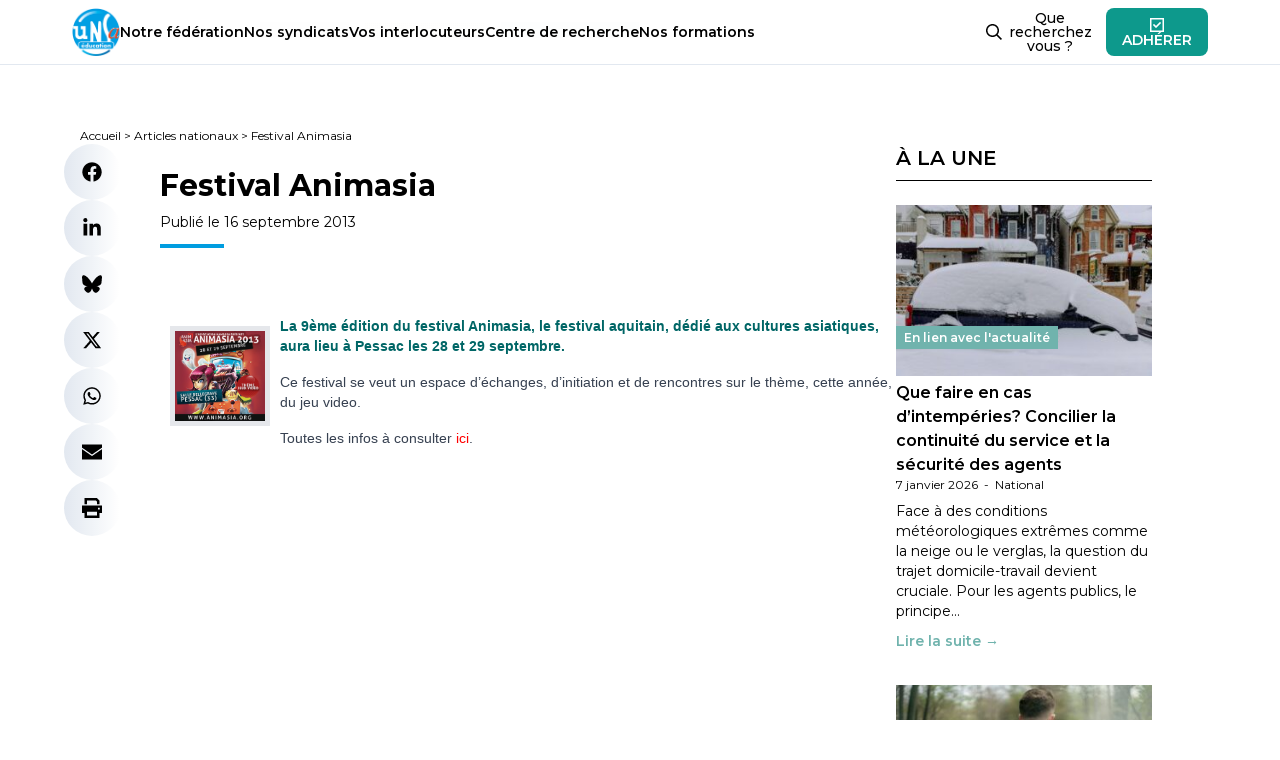

--- FILE ---
content_type: text/html; charset=utf-8
request_url: https://www.google.com/recaptcha/api2/anchor?ar=1&k=6LfhwJ8dAAAAAJcHIUWPtmeO8tKbq_tbPWO8zWEw&co=aHR0cHM6Ly93d3cudW5zYS1lZHVjYXRpb24uY29tOjQ0Mw..&hl=en&v=PoyoqOPhxBO7pBk68S4YbpHZ&size=invisible&anchor-ms=20000&execute-ms=30000&cb=9gn8q744x62b
body_size: 48801
content:
<!DOCTYPE HTML><html dir="ltr" lang="en"><head><meta http-equiv="Content-Type" content="text/html; charset=UTF-8">
<meta http-equiv="X-UA-Compatible" content="IE=edge">
<title>reCAPTCHA</title>
<style type="text/css">
/* cyrillic-ext */
@font-face {
  font-family: 'Roboto';
  font-style: normal;
  font-weight: 400;
  font-stretch: 100%;
  src: url(//fonts.gstatic.com/s/roboto/v48/KFO7CnqEu92Fr1ME7kSn66aGLdTylUAMa3GUBHMdazTgWw.woff2) format('woff2');
  unicode-range: U+0460-052F, U+1C80-1C8A, U+20B4, U+2DE0-2DFF, U+A640-A69F, U+FE2E-FE2F;
}
/* cyrillic */
@font-face {
  font-family: 'Roboto';
  font-style: normal;
  font-weight: 400;
  font-stretch: 100%;
  src: url(//fonts.gstatic.com/s/roboto/v48/KFO7CnqEu92Fr1ME7kSn66aGLdTylUAMa3iUBHMdazTgWw.woff2) format('woff2');
  unicode-range: U+0301, U+0400-045F, U+0490-0491, U+04B0-04B1, U+2116;
}
/* greek-ext */
@font-face {
  font-family: 'Roboto';
  font-style: normal;
  font-weight: 400;
  font-stretch: 100%;
  src: url(//fonts.gstatic.com/s/roboto/v48/KFO7CnqEu92Fr1ME7kSn66aGLdTylUAMa3CUBHMdazTgWw.woff2) format('woff2');
  unicode-range: U+1F00-1FFF;
}
/* greek */
@font-face {
  font-family: 'Roboto';
  font-style: normal;
  font-weight: 400;
  font-stretch: 100%;
  src: url(//fonts.gstatic.com/s/roboto/v48/KFO7CnqEu92Fr1ME7kSn66aGLdTylUAMa3-UBHMdazTgWw.woff2) format('woff2');
  unicode-range: U+0370-0377, U+037A-037F, U+0384-038A, U+038C, U+038E-03A1, U+03A3-03FF;
}
/* math */
@font-face {
  font-family: 'Roboto';
  font-style: normal;
  font-weight: 400;
  font-stretch: 100%;
  src: url(//fonts.gstatic.com/s/roboto/v48/KFO7CnqEu92Fr1ME7kSn66aGLdTylUAMawCUBHMdazTgWw.woff2) format('woff2');
  unicode-range: U+0302-0303, U+0305, U+0307-0308, U+0310, U+0312, U+0315, U+031A, U+0326-0327, U+032C, U+032F-0330, U+0332-0333, U+0338, U+033A, U+0346, U+034D, U+0391-03A1, U+03A3-03A9, U+03B1-03C9, U+03D1, U+03D5-03D6, U+03F0-03F1, U+03F4-03F5, U+2016-2017, U+2034-2038, U+203C, U+2040, U+2043, U+2047, U+2050, U+2057, U+205F, U+2070-2071, U+2074-208E, U+2090-209C, U+20D0-20DC, U+20E1, U+20E5-20EF, U+2100-2112, U+2114-2115, U+2117-2121, U+2123-214F, U+2190, U+2192, U+2194-21AE, U+21B0-21E5, U+21F1-21F2, U+21F4-2211, U+2213-2214, U+2216-22FF, U+2308-230B, U+2310, U+2319, U+231C-2321, U+2336-237A, U+237C, U+2395, U+239B-23B7, U+23D0, U+23DC-23E1, U+2474-2475, U+25AF, U+25B3, U+25B7, U+25BD, U+25C1, U+25CA, U+25CC, U+25FB, U+266D-266F, U+27C0-27FF, U+2900-2AFF, U+2B0E-2B11, U+2B30-2B4C, U+2BFE, U+3030, U+FF5B, U+FF5D, U+1D400-1D7FF, U+1EE00-1EEFF;
}
/* symbols */
@font-face {
  font-family: 'Roboto';
  font-style: normal;
  font-weight: 400;
  font-stretch: 100%;
  src: url(//fonts.gstatic.com/s/roboto/v48/KFO7CnqEu92Fr1ME7kSn66aGLdTylUAMaxKUBHMdazTgWw.woff2) format('woff2');
  unicode-range: U+0001-000C, U+000E-001F, U+007F-009F, U+20DD-20E0, U+20E2-20E4, U+2150-218F, U+2190, U+2192, U+2194-2199, U+21AF, U+21E6-21F0, U+21F3, U+2218-2219, U+2299, U+22C4-22C6, U+2300-243F, U+2440-244A, U+2460-24FF, U+25A0-27BF, U+2800-28FF, U+2921-2922, U+2981, U+29BF, U+29EB, U+2B00-2BFF, U+4DC0-4DFF, U+FFF9-FFFB, U+10140-1018E, U+10190-1019C, U+101A0, U+101D0-101FD, U+102E0-102FB, U+10E60-10E7E, U+1D2C0-1D2D3, U+1D2E0-1D37F, U+1F000-1F0FF, U+1F100-1F1AD, U+1F1E6-1F1FF, U+1F30D-1F30F, U+1F315, U+1F31C, U+1F31E, U+1F320-1F32C, U+1F336, U+1F378, U+1F37D, U+1F382, U+1F393-1F39F, U+1F3A7-1F3A8, U+1F3AC-1F3AF, U+1F3C2, U+1F3C4-1F3C6, U+1F3CA-1F3CE, U+1F3D4-1F3E0, U+1F3ED, U+1F3F1-1F3F3, U+1F3F5-1F3F7, U+1F408, U+1F415, U+1F41F, U+1F426, U+1F43F, U+1F441-1F442, U+1F444, U+1F446-1F449, U+1F44C-1F44E, U+1F453, U+1F46A, U+1F47D, U+1F4A3, U+1F4B0, U+1F4B3, U+1F4B9, U+1F4BB, U+1F4BF, U+1F4C8-1F4CB, U+1F4D6, U+1F4DA, U+1F4DF, U+1F4E3-1F4E6, U+1F4EA-1F4ED, U+1F4F7, U+1F4F9-1F4FB, U+1F4FD-1F4FE, U+1F503, U+1F507-1F50B, U+1F50D, U+1F512-1F513, U+1F53E-1F54A, U+1F54F-1F5FA, U+1F610, U+1F650-1F67F, U+1F687, U+1F68D, U+1F691, U+1F694, U+1F698, U+1F6AD, U+1F6B2, U+1F6B9-1F6BA, U+1F6BC, U+1F6C6-1F6CF, U+1F6D3-1F6D7, U+1F6E0-1F6EA, U+1F6F0-1F6F3, U+1F6F7-1F6FC, U+1F700-1F7FF, U+1F800-1F80B, U+1F810-1F847, U+1F850-1F859, U+1F860-1F887, U+1F890-1F8AD, U+1F8B0-1F8BB, U+1F8C0-1F8C1, U+1F900-1F90B, U+1F93B, U+1F946, U+1F984, U+1F996, U+1F9E9, U+1FA00-1FA6F, U+1FA70-1FA7C, U+1FA80-1FA89, U+1FA8F-1FAC6, U+1FACE-1FADC, U+1FADF-1FAE9, U+1FAF0-1FAF8, U+1FB00-1FBFF;
}
/* vietnamese */
@font-face {
  font-family: 'Roboto';
  font-style: normal;
  font-weight: 400;
  font-stretch: 100%;
  src: url(//fonts.gstatic.com/s/roboto/v48/KFO7CnqEu92Fr1ME7kSn66aGLdTylUAMa3OUBHMdazTgWw.woff2) format('woff2');
  unicode-range: U+0102-0103, U+0110-0111, U+0128-0129, U+0168-0169, U+01A0-01A1, U+01AF-01B0, U+0300-0301, U+0303-0304, U+0308-0309, U+0323, U+0329, U+1EA0-1EF9, U+20AB;
}
/* latin-ext */
@font-face {
  font-family: 'Roboto';
  font-style: normal;
  font-weight: 400;
  font-stretch: 100%;
  src: url(//fonts.gstatic.com/s/roboto/v48/KFO7CnqEu92Fr1ME7kSn66aGLdTylUAMa3KUBHMdazTgWw.woff2) format('woff2');
  unicode-range: U+0100-02BA, U+02BD-02C5, U+02C7-02CC, U+02CE-02D7, U+02DD-02FF, U+0304, U+0308, U+0329, U+1D00-1DBF, U+1E00-1E9F, U+1EF2-1EFF, U+2020, U+20A0-20AB, U+20AD-20C0, U+2113, U+2C60-2C7F, U+A720-A7FF;
}
/* latin */
@font-face {
  font-family: 'Roboto';
  font-style: normal;
  font-weight: 400;
  font-stretch: 100%;
  src: url(//fonts.gstatic.com/s/roboto/v48/KFO7CnqEu92Fr1ME7kSn66aGLdTylUAMa3yUBHMdazQ.woff2) format('woff2');
  unicode-range: U+0000-00FF, U+0131, U+0152-0153, U+02BB-02BC, U+02C6, U+02DA, U+02DC, U+0304, U+0308, U+0329, U+2000-206F, U+20AC, U+2122, U+2191, U+2193, U+2212, U+2215, U+FEFF, U+FFFD;
}
/* cyrillic-ext */
@font-face {
  font-family: 'Roboto';
  font-style: normal;
  font-weight: 500;
  font-stretch: 100%;
  src: url(//fonts.gstatic.com/s/roboto/v48/KFO7CnqEu92Fr1ME7kSn66aGLdTylUAMa3GUBHMdazTgWw.woff2) format('woff2');
  unicode-range: U+0460-052F, U+1C80-1C8A, U+20B4, U+2DE0-2DFF, U+A640-A69F, U+FE2E-FE2F;
}
/* cyrillic */
@font-face {
  font-family: 'Roboto';
  font-style: normal;
  font-weight: 500;
  font-stretch: 100%;
  src: url(//fonts.gstatic.com/s/roboto/v48/KFO7CnqEu92Fr1ME7kSn66aGLdTylUAMa3iUBHMdazTgWw.woff2) format('woff2');
  unicode-range: U+0301, U+0400-045F, U+0490-0491, U+04B0-04B1, U+2116;
}
/* greek-ext */
@font-face {
  font-family: 'Roboto';
  font-style: normal;
  font-weight: 500;
  font-stretch: 100%;
  src: url(//fonts.gstatic.com/s/roboto/v48/KFO7CnqEu92Fr1ME7kSn66aGLdTylUAMa3CUBHMdazTgWw.woff2) format('woff2');
  unicode-range: U+1F00-1FFF;
}
/* greek */
@font-face {
  font-family: 'Roboto';
  font-style: normal;
  font-weight: 500;
  font-stretch: 100%;
  src: url(//fonts.gstatic.com/s/roboto/v48/KFO7CnqEu92Fr1ME7kSn66aGLdTylUAMa3-UBHMdazTgWw.woff2) format('woff2');
  unicode-range: U+0370-0377, U+037A-037F, U+0384-038A, U+038C, U+038E-03A1, U+03A3-03FF;
}
/* math */
@font-face {
  font-family: 'Roboto';
  font-style: normal;
  font-weight: 500;
  font-stretch: 100%;
  src: url(//fonts.gstatic.com/s/roboto/v48/KFO7CnqEu92Fr1ME7kSn66aGLdTylUAMawCUBHMdazTgWw.woff2) format('woff2');
  unicode-range: U+0302-0303, U+0305, U+0307-0308, U+0310, U+0312, U+0315, U+031A, U+0326-0327, U+032C, U+032F-0330, U+0332-0333, U+0338, U+033A, U+0346, U+034D, U+0391-03A1, U+03A3-03A9, U+03B1-03C9, U+03D1, U+03D5-03D6, U+03F0-03F1, U+03F4-03F5, U+2016-2017, U+2034-2038, U+203C, U+2040, U+2043, U+2047, U+2050, U+2057, U+205F, U+2070-2071, U+2074-208E, U+2090-209C, U+20D0-20DC, U+20E1, U+20E5-20EF, U+2100-2112, U+2114-2115, U+2117-2121, U+2123-214F, U+2190, U+2192, U+2194-21AE, U+21B0-21E5, U+21F1-21F2, U+21F4-2211, U+2213-2214, U+2216-22FF, U+2308-230B, U+2310, U+2319, U+231C-2321, U+2336-237A, U+237C, U+2395, U+239B-23B7, U+23D0, U+23DC-23E1, U+2474-2475, U+25AF, U+25B3, U+25B7, U+25BD, U+25C1, U+25CA, U+25CC, U+25FB, U+266D-266F, U+27C0-27FF, U+2900-2AFF, U+2B0E-2B11, U+2B30-2B4C, U+2BFE, U+3030, U+FF5B, U+FF5D, U+1D400-1D7FF, U+1EE00-1EEFF;
}
/* symbols */
@font-face {
  font-family: 'Roboto';
  font-style: normal;
  font-weight: 500;
  font-stretch: 100%;
  src: url(//fonts.gstatic.com/s/roboto/v48/KFO7CnqEu92Fr1ME7kSn66aGLdTylUAMaxKUBHMdazTgWw.woff2) format('woff2');
  unicode-range: U+0001-000C, U+000E-001F, U+007F-009F, U+20DD-20E0, U+20E2-20E4, U+2150-218F, U+2190, U+2192, U+2194-2199, U+21AF, U+21E6-21F0, U+21F3, U+2218-2219, U+2299, U+22C4-22C6, U+2300-243F, U+2440-244A, U+2460-24FF, U+25A0-27BF, U+2800-28FF, U+2921-2922, U+2981, U+29BF, U+29EB, U+2B00-2BFF, U+4DC0-4DFF, U+FFF9-FFFB, U+10140-1018E, U+10190-1019C, U+101A0, U+101D0-101FD, U+102E0-102FB, U+10E60-10E7E, U+1D2C0-1D2D3, U+1D2E0-1D37F, U+1F000-1F0FF, U+1F100-1F1AD, U+1F1E6-1F1FF, U+1F30D-1F30F, U+1F315, U+1F31C, U+1F31E, U+1F320-1F32C, U+1F336, U+1F378, U+1F37D, U+1F382, U+1F393-1F39F, U+1F3A7-1F3A8, U+1F3AC-1F3AF, U+1F3C2, U+1F3C4-1F3C6, U+1F3CA-1F3CE, U+1F3D4-1F3E0, U+1F3ED, U+1F3F1-1F3F3, U+1F3F5-1F3F7, U+1F408, U+1F415, U+1F41F, U+1F426, U+1F43F, U+1F441-1F442, U+1F444, U+1F446-1F449, U+1F44C-1F44E, U+1F453, U+1F46A, U+1F47D, U+1F4A3, U+1F4B0, U+1F4B3, U+1F4B9, U+1F4BB, U+1F4BF, U+1F4C8-1F4CB, U+1F4D6, U+1F4DA, U+1F4DF, U+1F4E3-1F4E6, U+1F4EA-1F4ED, U+1F4F7, U+1F4F9-1F4FB, U+1F4FD-1F4FE, U+1F503, U+1F507-1F50B, U+1F50D, U+1F512-1F513, U+1F53E-1F54A, U+1F54F-1F5FA, U+1F610, U+1F650-1F67F, U+1F687, U+1F68D, U+1F691, U+1F694, U+1F698, U+1F6AD, U+1F6B2, U+1F6B9-1F6BA, U+1F6BC, U+1F6C6-1F6CF, U+1F6D3-1F6D7, U+1F6E0-1F6EA, U+1F6F0-1F6F3, U+1F6F7-1F6FC, U+1F700-1F7FF, U+1F800-1F80B, U+1F810-1F847, U+1F850-1F859, U+1F860-1F887, U+1F890-1F8AD, U+1F8B0-1F8BB, U+1F8C0-1F8C1, U+1F900-1F90B, U+1F93B, U+1F946, U+1F984, U+1F996, U+1F9E9, U+1FA00-1FA6F, U+1FA70-1FA7C, U+1FA80-1FA89, U+1FA8F-1FAC6, U+1FACE-1FADC, U+1FADF-1FAE9, U+1FAF0-1FAF8, U+1FB00-1FBFF;
}
/* vietnamese */
@font-face {
  font-family: 'Roboto';
  font-style: normal;
  font-weight: 500;
  font-stretch: 100%;
  src: url(//fonts.gstatic.com/s/roboto/v48/KFO7CnqEu92Fr1ME7kSn66aGLdTylUAMa3OUBHMdazTgWw.woff2) format('woff2');
  unicode-range: U+0102-0103, U+0110-0111, U+0128-0129, U+0168-0169, U+01A0-01A1, U+01AF-01B0, U+0300-0301, U+0303-0304, U+0308-0309, U+0323, U+0329, U+1EA0-1EF9, U+20AB;
}
/* latin-ext */
@font-face {
  font-family: 'Roboto';
  font-style: normal;
  font-weight: 500;
  font-stretch: 100%;
  src: url(//fonts.gstatic.com/s/roboto/v48/KFO7CnqEu92Fr1ME7kSn66aGLdTylUAMa3KUBHMdazTgWw.woff2) format('woff2');
  unicode-range: U+0100-02BA, U+02BD-02C5, U+02C7-02CC, U+02CE-02D7, U+02DD-02FF, U+0304, U+0308, U+0329, U+1D00-1DBF, U+1E00-1E9F, U+1EF2-1EFF, U+2020, U+20A0-20AB, U+20AD-20C0, U+2113, U+2C60-2C7F, U+A720-A7FF;
}
/* latin */
@font-face {
  font-family: 'Roboto';
  font-style: normal;
  font-weight: 500;
  font-stretch: 100%;
  src: url(//fonts.gstatic.com/s/roboto/v48/KFO7CnqEu92Fr1ME7kSn66aGLdTylUAMa3yUBHMdazQ.woff2) format('woff2');
  unicode-range: U+0000-00FF, U+0131, U+0152-0153, U+02BB-02BC, U+02C6, U+02DA, U+02DC, U+0304, U+0308, U+0329, U+2000-206F, U+20AC, U+2122, U+2191, U+2193, U+2212, U+2215, U+FEFF, U+FFFD;
}
/* cyrillic-ext */
@font-face {
  font-family: 'Roboto';
  font-style: normal;
  font-weight: 900;
  font-stretch: 100%;
  src: url(//fonts.gstatic.com/s/roboto/v48/KFO7CnqEu92Fr1ME7kSn66aGLdTylUAMa3GUBHMdazTgWw.woff2) format('woff2');
  unicode-range: U+0460-052F, U+1C80-1C8A, U+20B4, U+2DE0-2DFF, U+A640-A69F, U+FE2E-FE2F;
}
/* cyrillic */
@font-face {
  font-family: 'Roboto';
  font-style: normal;
  font-weight: 900;
  font-stretch: 100%;
  src: url(//fonts.gstatic.com/s/roboto/v48/KFO7CnqEu92Fr1ME7kSn66aGLdTylUAMa3iUBHMdazTgWw.woff2) format('woff2');
  unicode-range: U+0301, U+0400-045F, U+0490-0491, U+04B0-04B1, U+2116;
}
/* greek-ext */
@font-face {
  font-family: 'Roboto';
  font-style: normal;
  font-weight: 900;
  font-stretch: 100%;
  src: url(//fonts.gstatic.com/s/roboto/v48/KFO7CnqEu92Fr1ME7kSn66aGLdTylUAMa3CUBHMdazTgWw.woff2) format('woff2');
  unicode-range: U+1F00-1FFF;
}
/* greek */
@font-face {
  font-family: 'Roboto';
  font-style: normal;
  font-weight: 900;
  font-stretch: 100%;
  src: url(//fonts.gstatic.com/s/roboto/v48/KFO7CnqEu92Fr1ME7kSn66aGLdTylUAMa3-UBHMdazTgWw.woff2) format('woff2');
  unicode-range: U+0370-0377, U+037A-037F, U+0384-038A, U+038C, U+038E-03A1, U+03A3-03FF;
}
/* math */
@font-face {
  font-family: 'Roboto';
  font-style: normal;
  font-weight: 900;
  font-stretch: 100%;
  src: url(//fonts.gstatic.com/s/roboto/v48/KFO7CnqEu92Fr1ME7kSn66aGLdTylUAMawCUBHMdazTgWw.woff2) format('woff2');
  unicode-range: U+0302-0303, U+0305, U+0307-0308, U+0310, U+0312, U+0315, U+031A, U+0326-0327, U+032C, U+032F-0330, U+0332-0333, U+0338, U+033A, U+0346, U+034D, U+0391-03A1, U+03A3-03A9, U+03B1-03C9, U+03D1, U+03D5-03D6, U+03F0-03F1, U+03F4-03F5, U+2016-2017, U+2034-2038, U+203C, U+2040, U+2043, U+2047, U+2050, U+2057, U+205F, U+2070-2071, U+2074-208E, U+2090-209C, U+20D0-20DC, U+20E1, U+20E5-20EF, U+2100-2112, U+2114-2115, U+2117-2121, U+2123-214F, U+2190, U+2192, U+2194-21AE, U+21B0-21E5, U+21F1-21F2, U+21F4-2211, U+2213-2214, U+2216-22FF, U+2308-230B, U+2310, U+2319, U+231C-2321, U+2336-237A, U+237C, U+2395, U+239B-23B7, U+23D0, U+23DC-23E1, U+2474-2475, U+25AF, U+25B3, U+25B7, U+25BD, U+25C1, U+25CA, U+25CC, U+25FB, U+266D-266F, U+27C0-27FF, U+2900-2AFF, U+2B0E-2B11, U+2B30-2B4C, U+2BFE, U+3030, U+FF5B, U+FF5D, U+1D400-1D7FF, U+1EE00-1EEFF;
}
/* symbols */
@font-face {
  font-family: 'Roboto';
  font-style: normal;
  font-weight: 900;
  font-stretch: 100%;
  src: url(//fonts.gstatic.com/s/roboto/v48/KFO7CnqEu92Fr1ME7kSn66aGLdTylUAMaxKUBHMdazTgWw.woff2) format('woff2');
  unicode-range: U+0001-000C, U+000E-001F, U+007F-009F, U+20DD-20E0, U+20E2-20E4, U+2150-218F, U+2190, U+2192, U+2194-2199, U+21AF, U+21E6-21F0, U+21F3, U+2218-2219, U+2299, U+22C4-22C6, U+2300-243F, U+2440-244A, U+2460-24FF, U+25A0-27BF, U+2800-28FF, U+2921-2922, U+2981, U+29BF, U+29EB, U+2B00-2BFF, U+4DC0-4DFF, U+FFF9-FFFB, U+10140-1018E, U+10190-1019C, U+101A0, U+101D0-101FD, U+102E0-102FB, U+10E60-10E7E, U+1D2C0-1D2D3, U+1D2E0-1D37F, U+1F000-1F0FF, U+1F100-1F1AD, U+1F1E6-1F1FF, U+1F30D-1F30F, U+1F315, U+1F31C, U+1F31E, U+1F320-1F32C, U+1F336, U+1F378, U+1F37D, U+1F382, U+1F393-1F39F, U+1F3A7-1F3A8, U+1F3AC-1F3AF, U+1F3C2, U+1F3C4-1F3C6, U+1F3CA-1F3CE, U+1F3D4-1F3E0, U+1F3ED, U+1F3F1-1F3F3, U+1F3F5-1F3F7, U+1F408, U+1F415, U+1F41F, U+1F426, U+1F43F, U+1F441-1F442, U+1F444, U+1F446-1F449, U+1F44C-1F44E, U+1F453, U+1F46A, U+1F47D, U+1F4A3, U+1F4B0, U+1F4B3, U+1F4B9, U+1F4BB, U+1F4BF, U+1F4C8-1F4CB, U+1F4D6, U+1F4DA, U+1F4DF, U+1F4E3-1F4E6, U+1F4EA-1F4ED, U+1F4F7, U+1F4F9-1F4FB, U+1F4FD-1F4FE, U+1F503, U+1F507-1F50B, U+1F50D, U+1F512-1F513, U+1F53E-1F54A, U+1F54F-1F5FA, U+1F610, U+1F650-1F67F, U+1F687, U+1F68D, U+1F691, U+1F694, U+1F698, U+1F6AD, U+1F6B2, U+1F6B9-1F6BA, U+1F6BC, U+1F6C6-1F6CF, U+1F6D3-1F6D7, U+1F6E0-1F6EA, U+1F6F0-1F6F3, U+1F6F7-1F6FC, U+1F700-1F7FF, U+1F800-1F80B, U+1F810-1F847, U+1F850-1F859, U+1F860-1F887, U+1F890-1F8AD, U+1F8B0-1F8BB, U+1F8C0-1F8C1, U+1F900-1F90B, U+1F93B, U+1F946, U+1F984, U+1F996, U+1F9E9, U+1FA00-1FA6F, U+1FA70-1FA7C, U+1FA80-1FA89, U+1FA8F-1FAC6, U+1FACE-1FADC, U+1FADF-1FAE9, U+1FAF0-1FAF8, U+1FB00-1FBFF;
}
/* vietnamese */
@font-face {
  font-family: 'Roboto';
  font-style: normal;
  font-weight: 900;
  font-stretch: 100%;
  src: url(//fonts.gstatic.com/s/roboto/v48/KFO7CnqEu92Fr1ME7kSn66aGLdTylUAMa3OUBHMdazTgWw.woff2) format('woff2');
  unicode-range: U+0102-0103, U+0110-0111, U+0128-0129, U+0168-0169, U+01A0-01A1, U+01AF-01B0, U+0300-0301, U+0303-0304, U+0308-0309, U+0323, U+0329, U+1EA0-1EF9, U+20AB;
}
/* latin-ext */
@font-face {
  font-family: 'Roboto';
  font-style: normal;
  font-weight: 900;
  font-stretch: 100%;
  src: url(//fonts.gstatic.com/s/roboto/v48/KFO7CnqEu92Fr1ME7kSn66aGLdTylUAMa3KUBHMdazTgWw.woff2) format('woff2');
  unicode-range: U+0100-02BA, U+02BD-02C5, U+02C7-02CC, U+02CE-02D7, U+02DD-02FF, U+0304, U+0308, U+0329, U+1D00-1DBF, U+1E00-1E9F, U+1EF2-1EFF, U+2020, U+20A0-20AB, U+20AD-20C0, U+2113, U+2C60-2C7F, U+A720-A7FF;
}
/* latin */
@font-face {
  font-family: 'Roboto';
  font-style: normal;
  font-weight: 900;
  font-stretch: 100%;
  src: url(//fonts.gstatic.com/s/roboto/v48/KFO7CnqEu92Fr1ME7kSn66aGLdTylUAMa3yUBHMdazQ.woff2) format('woff2');
  unicode-range: U+0000-00FF, U+0131, U+0152-0153, U+02BB-02BC, U+02C6, U+02DA, U+02DC, U+0304, U+0308, U+0329, U+2000-206F, U+20AC, U+2122, U+2191, U+2193, U+2212, U+2215, U+FEFF, U+FFFD;
}

</style>
<link rel="stylesheet" type="text/css" href="https://www.gstatic.com/recaptcha/releases/PoyoqOPhxBO7pBk68S4YbpHZ/styles__ltr.css">
<script nonce="WTJGMQbatP-8VpzeYpCpQQ" type="text/javascript">window['__recaptcha_api'] = 'https://www.google.com/recaptcha/api2/';</script>
<script type="text/javascript" src="https://www.gstatic.com/recaptcha/releases/PoyoqOPhxBO7pBk68S4YbpHZ/recaptcha__en.js" nonce="WTJGMQbatP-8VpzeYpCpQQ">
      
    </script></head>
<body><div id="rc-anchor-alert" class="rc-anchor-alert"></div>
<input type="hidden" id="recaptcha-token" value="[base64]">
<script type="text/javascript" nonce="WTJGMQbatP-8VpzeYpCpQQ">
      recaptcha.anchor.Main.init("[\x22ainput\x22,[\x22bgdata\x22,\x22\x22,\[base64]/[base64]/[base64]/KE4oMTI0LHYsdi5HKSxMWihsLHYpKTpOKDEyNCx2LGwpLFYpLHYpLFQpKSxGKDE3MSx2KX0scjc9ZnVuY3Rpb24obCl7cmV0dXJuIGx9LEM9ZnVuY3Rpb24obCxWLHYpe04odixsLFYpLFZbYWtdPTI3OTZ9LG49ZnVuY3Rpb24obCxWKXtWLlg9KChWLlg/[base64]/[base64]/[base64]/[base64]/[base64]/[base64]/[base64]/[base64]/[base64]/[base64]/[base64]\\u003d\x22,\[base64]\x22,\x22KcOWe8KgYMKCdsOjFAxLW8OTw4LDtMOowqjCpcKHbXhybMKAbm1PwrDDssK/wrPCjMKSPcOPGDt8VAYRWXtSdcOqUMKZwrnCjMKWwqg7w77CqMOtw6B7fcOeVsOzbsOdw7YOw5/ChMOVwpbDsMOswoADJUPCmXzChcORc2nCp8K1w7LDtybDr0DCt8K6wo1xHcOvXMO0w5nCnybDnyx5wo/DlsKrUcO9w5fDrsOBw7RJIMOtw5rDhsO2N8KmwrhAdMKAUjvDk8Kqw4fCmycSw4rDhMKTaGLDi2XDs8K6w5V0w4ouMMKRw55zUMOtdzXClsK/FCjCsHbDiwhJcMOKTEnDk1zCpQ/ClXPClFLCk2o9XcKTQsKrwpPDmMKlwqTDghvDikLColDClsKHw5cdPDTDqyLCjBjCksKSFsO8w5FnwosKTMKDfExLw51WaXBKwqPCoMOQGcKCKjbDu2XCmMONwrDCnQ5qwofDvVbDoUAnEhrDl2cafAfDuMOND8OFw4ouw6MDw7EwbS1RNmvCkcKew5bCqnxTw5/CrCHDly3DhcK8w5coE3EgVcKrw5vDkcKHQsO0w55uwokWw4p6NsKwwrtcw6MEwot/[base64]/[base64]/DnWJvw4jCv8KtaWVFwoDCssKow5F0w5N9w7RTUMOnwqzCiCzDmlfCn29dw6TDqGDDl8KtwpEEwrk/Z8KWwq7CnMOlwqFzw4k9w5jDgBvCuQtSSAvCkcOVw5HCpMKLKcOIw6rDhmbDicOPbsKcFkh5wpLCgMO+BHwSRcKdWho2wpAMwo8vwqI7bMOnHXTCp8KLw60UF8KKQht4w4MAwp/CjTNBZ8OOEG7Cs8KhL0XChMO4JC9lwoliw5oyVsKbw5TDu8OMDMOXTxkzw6jCgsORw5Y1GsKhwrwEw6/DiA53YMOtd33DrMKxWATDoELCh33DuMKUwpfCqcKXPmDCsMOJDiEgwr8eIAFzw5EpbH3CrVrDszoBHcOudcKzw7TDt0/Dv8O5w5LDihzDtWvDsmvCkMK5w7pFw44+J2A/LMKlwrnCoSTCucOvwp/[base64]/CtMOEQUPDsng0w4NFwq5GwrI/wq0zwrokfSrDlUnDhMOdLys8YwTCtsKUwrEsZFXDqcK4Tz3CvWrDncKMIMOgf8O1W8KawrVWwprCoFXDiA/[base64]/[base64]/G0DDncOQw6DDhsO9w4R1wptmfm7DiSDChRvCkcO3w7/CjCsHXsKHwqDDilBdBSzCsSgPwqNONcKod3dqRWfDgnlFw6Bjwp/DhBnDs2ckwrJeMFXCulTCnsOywpt8U1PDp8KwwozCrsOWw741fcO8VgzDusO7MTtKwqM4Qh9BZcOOIMKbM1/DuAw+VmvCvFtaw699H1zDtMOWBsOdw6DDokbChMOKw57ClMKMFzAdwoXCscKYwo9gwrpbJsKDOsO4RMOCw6JMwqTDnSXCvcOCDzTChHXDusOzQB/DkMODRMO2w47ChcO2wqkIwotFZHzDm8O6OS82wp3CiizCnn/DghEbAix5wpnDk3scEU7DukjDqsOEUD9aw4d1HjBgL8K2GcOlYEDDvS/DmMOUw5ohwpxDUl5sw4UZw6PCuAjCgmAHBMO8FHszwrV4YsKhFsOew6fCuBlnwp9vwp7CqWbCnFDDqMOKc3fDvjzCoVtmw4gJBgvDosKQw4IsN8OHw5/Dl2rCq0zCokJTf8OnL8OTa8KYFQAMP2RUw6IZw4/DmjIgRsOLwovDksOzwoI2T8KTP8KFw7Q6w6kQNsKrwrPDhQTDhzvCuMObbxHClsKSEsK1wr/CqGhFPHXDqzXCkcOOw44gO8OWMsKvwpRAw5kVRVfCtcOaI8KGcSRyw7/DiGhow4J/[base64]/wocLKBDCkcKeaBEOw4TCnyIew4PClzx1f1cKw5JSwpVWLsKnNWfCu2/DjcOXwrLCsR9nw5HDq8Kmw5jCtMO1SsOfYjHCjcKIwoPDgMOkw5Qaw6TCsy0gKHw3w5vCvsK6fSUSLsKLw4JCTn/CpsOLKmDDsB95wr8Iw5Ruw6JkSzlvw4DCtcKlTGzCoRpvwoTDoRh3C8ONw6PCgsK/wp94w6dJD8OKNErDoBjDhHFkMsKZwodew6PCgHA/w5gpYcO2w6TCgsKRGXrDuXRYw4vCgkRvwrhya1zDqHjCrMKOw4fCsUvCrBvCkgVadMKcwprDicKFw6vCnzJ6w5HDucOUaxrClsO5w7HCs8ObUko2wozCklEJPFBVw6HDgsOTwpHChENMH0/Dih3DuMKGAcKFOmRUw4XDlsKRBMK6wr5+w5pDw7HCsn/CrCUzPBzDuMKua8Kpwpoaw5vDry/[base64]/DrMK/axZGw7UPccOSVibDvcK4W8OxTG4Qw4zDkVHDusKkUT5pF8Olw7XDuhs9w4HDmMOdw7MLw63CmA1vSsK4S8OJPn/Di8Kra3NfwpkBW8O3A2XDg3puwqYdwoEfwrRyRCnCmzDChlHDqiPDoHHDg8OvPiB/UDlhw7jCr3hpw5vDhcO8wqMLwoPDicK8IkA+wrFLwqNzI8KUIGXConvDmMKHfXl0F2zDjMKZcH/CuF8xwpw+w7wie1MLFT7CscKGf3/[base64]/[base64]/Dkx5EQhLCqxvCg8Kaw40iw5jCjyTCh24ZwrPCvMOew7fClVI7wrTDiEDCt8KsRMKtw5fDg8KiwqDDghMZwrhawp/CgsOqFcKawpLCtyYUIQlxbsKVwq5XXAshwpxXR8K3w7LCosOXCAzDn8OvYcKOGcK0Q08iwqzCtMKqTFvCoMKhAUjClMKdS8K0woJ/VSfCssO6wq3DtcOUBcKUw60owo0lIjZNCUIRw7XDucO/Q1xwNMO6w5bCgMOdwqNgwpzDunVFBMKcwoZKBBzCjMKTw7rDuHXDvyTDpsKIw6ZXVBNqw5ITw63Di8Kbw7J+wpLCiw4BwpTCpsOyfFlpwr9Cw4Uuw7ggwo4/[base64]/[base64]/Do2gaw7vDrMOJO8KQwrzDpBTCjsKBaFXCrmIEw4l+w5UbwqdcVcKRIHY5DTMlw7lfChLCqcODScOwwoDCgcKQw4YNRibDs3/CvEB0bxjCscOxN8KzwpkhUMKqKMKKS8KEwr8gVCM3aTPCicObw5sswrXDm8Kywqk2wrdbw65CEMKTw7c7fcKXw7g/Q0nDjwIKADDCqlfCoFglwrXCtSvDlMOQw7bDhzsca8KaTik5XMO9UcOswqLCkcOGwpcjwr3Ch8OrVxDCgGN6w5/DuStmIsKgwrtjw7nCsWXCjgddUGBkw7PCmMKdw4lxw6Mew4/DnsKYATfCqMKWwr46wp8PGsOdKSbCssO4wrXCiMOfwrzDq0ASwqbDiV8dw6YfWRzCoMOPEi5FQAU5J8KbScOzHGZQMcKyw5zDl0pow7EAO1LDk0gAw6XCo1bDmcKDCz5Qw7HClVtuwr/[base64]/CiyrCp3nDiCd7w67Cu8O+wq8XecK+w5TCsirCmMKNMAfDvMKPwrssXGNeFcK1I2ZIw6B4XMOWwqXCpMK8D8KLw5XDqMKNwpDCvjV2w45Lwr0cw6/CiMORbk/CkHjCi8KobT09wohPwqFgKsKYVxckwr3Ci8OCwrE6NAEFbcO7Q8KsVsK6Y34bw6NFw4N1QsKEVcOhKcKcccO6w6orw4LCjcK9w7PDtWU+IMKOw4MPw6jCvMKcwr8+woRuKFU6RcO/[base64]/UsO0dsKHw7DDmcO+woFMUMO6QcKWw6zDpsOlwpTCuQYTPMKENh8dMsKfw7IbIcK7d8KYw5PCkcKGVSAoETXDq8OFXsOFJWs3CEjDgsKhSkRxNDgmw4dAwpAkHcO6w5lew6HDsXp/cnHDqcKtw7kmw6YmIBhDw4TCtsKSF8OhUzrCo8KFw5nCh8Kqw4DDmcKYwrrCrwrDgMKVw4s/[base64]/DkcK6woHCjcOLwoIleCHCpRthwpcrYMKEwoHChS1OBU7DmsOlA8O/[base64]/CkMK6woo4wpTCvcO7wpfDgW7Dpnd2HQJmLTVWw6ZxC8ODwqNQwojDiSMPLy/CvGMWwqsdw4k6w6zDlwjDmkEEw6/CoDgFwoHDkz/[base64]/DuMOkE8O5w43DtQAJwoQIWRfDuMOkUsOKbMKoeMKjw53ChCt3w4/Cp8KSwpJswonCu23CsMKpKsOWw4dxwqrCt3DCnlh7dgnCtMKlw7Nib0PCsELDscKHaRrDvzQrYjvDmgTChsO/w7IBHwNBVsKqw4/[base64]/[base64]/[base64]/CucOZJMOVMAcBw7hFw6nCkyAVw7rCk8OKwrzDpcOSwrALUHtHM8KWQsKUw5bDvsOWMU3CncKsw4QRXcK4wrljw7UDw7/CrcO1FcKWID5xXMKONEbCq8K3cXhRwphKw7piJ8KSWMKRYUlMw4cDwr/CmMKwPHDDkcKhwrvCunciGsKaeSoMYcO0FB7DkcOlVsKsOcK6NVLCrhLCgsKGZHgCQSVdwowGMzVTw5DDgz3CoT/ClALDhy8zNsOCOCsAw6h3w5LDgcO0w6bDqsKJZQRQw4jDkiBZw7srGWZAUmDDmjzCkHTDrMKIwpEJwoXDgMOZw4peQSYkUMOuw67CnDPDlWHCvMOeHMK3wo/Cj0nCnsKxPcK5w50UGkB+c8Ocw6N3IRDDu8OMCcKQw47DkEQvVijClmR2wohBwq/DnQzChmASw7nDkcKhw6sKwo3CvCw/K8OwMW0BwpllOcKWcDnCtMKXei/DnWUxwrFKbMK9OMOAw5x7UMKuZj/Di3pXwqFNwplpTitIVcOkMsK0wpIUccKbQ8OgfmIrwqjDiS3DjMKWwrAQLXwaTREew4PCjsO4w5DCksOlWnjDpzFvccKfw6EOcMOiw4fCjj8Vw5DCh8KkJSZ9wosWXsO3K8OGwqVaLRHDtUtqUMOeCiHCvsKpHcKjQFzDnXLDlsOpeg0qw4l3wqvDjw/Cig/CoinCmsOVwpXCt8KdPcO/[base64]/Cr08nZB55WcKDPsKgwqYqI8OowrvCpwhZw6rCqMO1w5TDvMK+w6LCs8Kxf8OERMOlw7wvRMOvwp1DQMOnw5fCocKiPcOEwo8WDsK7wpdtwrDDm8KAFcOkLXXDlz8KTsKdw48Two95w5dkw7xMwo/Chix/[base64]/YAzDqcOtQcK2w7nDnn9POH/Ch8OtOQPCpX5fwrrDjcOyQD7DgsOPwpxGwoo+PcK1D8KEeG/CpmHCiiQDw7Zef3zCucKWw5LDgcOUw7/Cn8KEwp8lwrVuw5rCtsKzw4DCpMO/[base64]/[base64]/X8OMw59Uw5HDhMKPKU9cwqPDtEA8O8K1w73CvMOOesO8wqoTMMOSFMO3W2hAw4w/DMOpwofDugfCvsOWTTQRdxkbw6zCrQ9WwrbDkztXR8KjwrJ+RsOTw57Do3/[base64]/[base64]/CuMK/[base64]/CgMKCw4QKLsOBK8OVwoPCmsKfBG/CpcOkwpQ1wq9Gw77DtsONTE3CrsO5CsKrw7/ClsK0w7lWwrAYWnbDksKUJgvDgg7DshQLdhsvbcODwrPCmUBILXbDrsKGDMOeIsOqSzM8TGwLIjfDlmTDpcK8w77CqcKxwpN1wqTDljTCviXCvzTDsMO8w5/Ck8Khwrlrwox6PR96Rm98w6vDr3rDuyLCrSXDoMKDIwNDXFM3w58Pwq1xUcKCw551b3TCk8K5w5LCiMKBScO5T8KEw7PCt8K8wpnDkB/CssKMw4nDjMKrXGA0wrvCgMOIwozDlAJdw7HDusK7w5DCkSMUw5MhI8KrDyPCosKiw4cff8O6LXTDiV1dfW1ZZsKIw5phaSvDt2/CgQRzJF9KTCnDoMOEw5nCum3CpjsrOg1Sw78HOEFuwrXCncKiw7pOw5wgwqnCicKywrp/w55GwoXDjVHCmh3CgsOCwofDnDHCnkjDtcO3wrpwwqppwpxxNsOvwo/[base64]/KcKAe1/Dl8Oxwq/DuQ/[base64]/VcOqwpRWw4x/[base64]/DjkYiwocawoHDgcKUwoNnwpDDrcKtMhktFMK4VsKYKMKkw4PDgkzCvXDDggQxwqvDsVXCh1NOacOUw5bCrMKuw6PCmcOXw6XCksOGdcKkwobDiFzCsD/DscOQbMKQO8KLKiBtw6LDjzjDhcO8LcOOKMK0Bi0hYsORX8OtdAHDvgVdW8Klw7bDscOrw7DCuGwxw78gw6tlw7NMwr7Chx7DtCwpw7vCmBjCncOSIAk+w693w4ogw7YrM8KvwpY3M8K5wofCpMKuVsKCWS17w4zCl8KbL0NNXyzCusK6wo/Cm3nDjzTCi8KyBgDDj8Ohw77CiCY6e8KTwo44TWkzIMOrwoTClBHDrHA3woVWZcOfaR1Uw6HDnsOCVT8UHRPCrMK+F3rDm3PChcOCSsOSA00BwqxsbsKcwpfCvwlKAcK8YsOzHWvCscK5wrpcw4vDpl/DgMKEwrUzWnMCw4nDiMOpwr9vwow0MMOxFmZnwq7DgcONNH/CrXHDpQRkEMOWw5xFTsOAdFsqw4jCmQ41ecK5VcKbwpzDncO+TsKAwqzDiBXCu8OKOHwOLBYhdH3DnjzCtcKHHcKbIcOxZU7DikgERgs9P8O7w7opw4vDugQlVlJrO8OgwqcHb1dEdwBJw7t2wrgDAntlDMKEwoF9woIqZ1VSDlp0dx/[base64]/[base64]/DpsKUwqzDhsKAwq1ZYcO2wpHDiG8DAhfCsywhw7cVw5ElwovCgHjCmcOhw6/[base64]/[base64]/DkcK7LsKlw57DiAEMWCdWQsK0PMKWKhHCr8OjEsKUw4ZjBsKEwox/RsKJwowtdE7CssO0worDsMO5w6ImDh1CwpzCm2NvZyHCoAF8w4h+wrLDpSlJwr0PQnoew7pnwrbDscKfwoDDmBBbw40+B8KIwqYuFMO3w6PCrcKCecO/w7gFSQQcw4DDpcK0RRjDu8K/wp57w6bDhEUzwqxKacKgwqzCo8KAGsKbGTrCsgp7SnXCjMK/LEnDhkvDjsO+wq/DtMOTwqYRUxrCjG/CoX4WwqJhVsKMI8KTCWrCq8K4wqQqwrN/aGXCqkvCr8KAFhdkOQkiJ33CosOcwpdjwoTCvcKjwq8BHzsLPkYwX8O/F8KGw617ecOOw4kvwrIawqPCl1nDvBzDl8O9ZWMGwprCtzVdwoPDrsKRwoNIwrABFsK0wpIyAMKcw748w7/DlcOAaMKvw43Dg8OqAMOAUsK5SsK0B3LDsFfDuipewqLCsBFEU2fCo8OyccOmwo9pw6kFKMOiwq/DlMOiZgDDuDdQw5vDiB3Dr3Avwqxrw5jClGAgdlhiw5/[base64]/XFx/w5BDw7w4w7cgw7E/wqnDpz7ChArCncO2w6pHFl9dwobDlMKkUsOYVWYhw6w3FzgiTsOqYB8/ZcOaI8OYw5TDi8KnXHrCrcKHWhB6fVN4w5DCuhTDoVrDj1wELcKIYizCmX5lUMK9O8OJG8Oxwr/DmsKZczQCw6HClcORw5kFfQ5TRXTCvT1+w47CgcKAQl7CqXVeNzDDkHrDu8KpOipjMU3DtkB1w7MAw5jCssOCwpDDmXXDmMKAAsOfw5/Ckl4HwozCtHnCuGFlSxPDmVV3wrUeQ8Krw79qwolZwpQMw6B8w5J7D8Onw4wkw5rDnxkTCQ7Cu8KYXcOQD8Oqw6I7NcOfTy7DvFsXwpHCvgXDq2BFwpctw7klGx4rKybDmnDDpsO3EMOccxvDo8KUw6ExHnx4wqbCucOeWz3DnDsvw5/Dv8Kjwr/[base64]/w4vCsmtqw6oYL8KtwqLDscOqwqzCvxJgNcKPVsKsw4EZIx7DocKfwqM5LsK4QcOBNU3DtMKFw61bF0gWTjLCnQDCvMKQITrDmEFrw5DCpAbDjB3Do8OrEwjDgEPCsMOsZWAwwoYfw70zZcORYn9Yw4fCk3rCuMKqDFXCuHLChDNEwpXDhE/Cr8OXw4HCoiJjW8OmdcKtw6E0U8KYw6dBYMK3wp/Dpxo7Pn5hQkPCqDB1wpJDQlQJKUQQw5d2wr3Di0Q1eMOLRR7Ciw3CmkDDtcKmasK+w7hxBT0KwpY+d3YxasOSWzArwr/DjQA5wrZha8KYMTEEVsOLw6fDrsKYwpLDnsO/[base64]/CsjnDjFJKW8K8w6ssfcOJwo4PUVTDrMOMMAhaGcKBw57DignCqzUzB2ppw6DDpsOSfcOiw4Rww4l2w4Icwr1ANMKnw7DDmcOcAAXDhMOPwqnCm8OfMnHCrMKtwoHCuVLDon7DosOxaUs/YMK9w4VIw4jDjkPDhcOML8KdUDbDlFvDrMKMHcOoBEcBw6Y2bMOhwpQHAcOnARM/wqnCuMOjwp55woYUa1DDoHAFwrjDg8OGwozDmsK4w7JVNCbDqcKxckBWwpvDgsK1WhM8f8KbwrTCqhHCkMODfERbwofClsO5ZsOhCRLDm8O4w4zDn8Klw4nDgEpiw5FUdTh3w71lfEgyHVPDr8Onej7Ctm/CsxTDlcOVWxTCqMKwEWzCnFTCgH4FD8O+wqjDsUDDm0kjMWLDs2nDmcKpwpEdOG4mbcOrXsKlwoPCnsO3ISrDpj3Dm8OgHcOawpPDtcK7QDfDsnrDt1xqwrLCrcOaIsOcRSVeTWjCm8KgGsOCdsKpM0zDssKPIMKKGDfDv3/CtMOqFsKFw7VswrfCi8KOw5nDvDNJJknDkjQEw6jChMO9dMKpwqvCsA3CncKdw6nDqMKZNhnChMOMeRokw7EJWyHCocOGwr7Ds8OVFQB0w7oBw7/Du3Now5I+KUzCqyJHw4/ChwzDlDXCqMKgQC/[base64]/[base64]/DtCXDjAXDgxDDicKhwqjDsw13wqkGIcOdwpLCkW/[base64]/DlMOPfHrCq8OcMMOLwpBzwqLDicOiwqzCrsO2w6vDlsOiUsK+Rn3DvMK/[base64]/DrQLCo8KBwpAMSRpLwpHDi8KzH8OQHMK6wr7CtMKaTFN2KCfCsHvCpMKOQMOfS8K0B1LCoMKPU8OycMKhMMOlw4XDqx7DoXgjaMOCw63Crj/Dry0+w7XDo8O7w4LCrsK4NHjCn8KIwrwOw4LCscONw7jDrVnDqMK1wpnDijvCrcKfw5fDs2jDhMKdYDHChMKLwqnDiF7DhE/[base64]/[base64]/[base64]/Cq8OnQC1fwpt/[base64]/DtcK3wp3Dsl0Lw4PCoRVQNMKnw5nDr3EmB8OnXEvDsMKfw5nDqMK+KcO1P8OYwoXCuR/[base64]/Cm8OBD1p8wqlGwofDu8OPw65AGn3Ci8O/HFFXHEN5DcKvwq5wwo5yNBh2w4JwwqfCtMOlw7XDi8OswrFBTcKrw65Zw7PDhMOdw6B3YcOeWzDDvMKYwpFhCMKgw6vDgMO0c8KFwqRYw41Tw7pNwqPDhcKdw4Z+w4zDjlXDjl8pw4TDoUPDszx5WHTClmzDicOOw7DCpyjDnsKHw5LDuFnCgcOEI8O/w57CksOjfg1LwqbDg8OmRG7Dg3tQw5fDtx8HwrQ9cXfDsjtdw7cRNhzDuRnDvXPChndWEUU5GcOhw5F8AsKuEjfDocOAwpPDq8KoccO8YcKBwoDDjT7CnsKYT2lGw4PDkSHDhMK7OsOQSsKTw6/Ct8KfUcK5wrrCv8O7P8KUw77CucKww5fCjsOlXwRmw7jDvFXDtcOnw4p/a8KMw5dGIMOvDMOFEgLCmcOoOMOYKcOtw5QyQMKSw4nDj1clwqE5IGwPBsO4DBPDuXhXAMO5TcK/w6DDpCrCmHPDhmkBw7jCgmcrwoLCvy5oPgLDu8OUw4c+w6ZDAhTDlkRGwozCoFg4O2zDhMOkw5nDmS1/[base64]/Dg8OtwoFYwq4jbsOpUk/[base64]/[base64]/ChcOVIVM5wrRvaTh4wqHCpk5ES8KhwqHCgk0SZUvCgRMyw5fCrh9uw57CucKvYxJXcSjDoAXCkAwzYRViw75hw4E/OsKBwpPChMKxeQgwwqtuAUnCk8Onw6xvw75mw5nDm2DCkcKkQjPCqCIscMOiZyXDmigbfMKww792OEhmXMKuwr5NPMKJKMOgHHx5DU/Cg8OaY8ONTgLChsOwJBzCqyrCrDAFw47DnVENVsO/[base64]/[base64]/Ch8OMJsOPw6TDol9dQ8KMwqPCo8ORb0jCiXp6P8OUGDFzw4bDj8KTREDCvyk8b8O5wotLTkZrZAzDm8KRw5V7bcK+c3HCnAjDg8K/w7tawrQkwpLDgVTDi0BtwpvCt8KzwqcVF8KCSsOjECbCt8K7B1QKwolXIk0mdU7CncKjwoonb3FnEcKwwpjDlFDDk8Odw55/w49lworDocKkO20xccO8PkrCiAvDvsKNw4BnDX/CsMKudG/Do8K2w78Rw61qwppaAy3DlcODMsKVXsK8eUBWwrTDs2ZUAwnDm3BLN8OkLxtyw4vCisKBAk/[base64]/[base64]/DqcKwwq3DhGd4w5PCoTfDlA7Dvj41OjF1wrDDsg3CoMKLXcOrw4kIAMKiFsO2wpPCgk14cnAtKsKfw69BwpNtwr5Iwp3DgjXCg8OAw5Y0w6jChE4ww606d8KVMl/[base64]/[base64]/w6UTTk/CmsKRasOOWsObE8Kbw5VjWF9hwolRwrfDiEfDnMKmd8KVw6DDlcKTw5TDihV8cWdUw4pWAcKMw6QpBSjDuxXCn8Odw7PDvsKlw7fCr8K9O1HDqsKnwrfDlgzDosKfLHLDoMOtwqfCkA/[base64]/[base64]/w47DrMKvRUDCmMKow742wrPCk8K+KMOBXlnCqCDDnTzCtjvCtxnDt1FJwqsUwozDusO+wrknwpgle8OgISxAw4/Cp8Opw6PDmEdLw5w9w4bCtMOow69aRX7CjsKqecOew7Miw4nDj8KFE8KqLVdew6cPCAghwoDDnVHDoj7CjMKiwrUpbCnCtcK1D8O6w6VTMnLDoMOsBcKMw4XDosO+XMKdAR0nZ8O/AG4kwqDCp8KAM8Oow7sfOcOoQ00remNXwqEceMK7w7XCtVnChSXDg2sKwqLCmcOyw6/Co8OUTcKGWiZ8wro/wpAVVMKjw65PdwR7w7VSQ1BHMcOOw5XCnMOAbsO2wqnCsgjDgjrCjj3DjBl9ScOAw7kDwoA3w5hAwq5Mwo3DoT/CiHpLOA9tZjLDssOhasOgQUPCisKDw7YxIyIdKsKjwopZIUIowpo2H8Oxw58vBRbCvnrCs8KHw5xDRcKZbMOEwp3CrsOcwpU4C8KhaMOufMOGw7IbXcOSAD8kCsKUNxXDlcOMwrJEV8ODGjzDusKhwr7DhcK1wpdeY0BcATstwqHCn2Nkw7seeCPDjS/DncOPHMO4w4zDuShuTmPCuFDDpETDqcOJOMKXw5DDuj3Dsw3Dh8OTcHwJbcOXDMKgbj8bNBgVwoLCsWhSw7bCgsKMwpU8w6DCq8KFw5g8O3EWBMOlw7LDgxNKXMORdjRmDBkCw4wiPMKOworDkjZZH2NRAcOYwo8lwqo4wo/[base64]/OcKFwoQzwrXDhxwXwqtnL2IWwpDDr2PCs8O0CsOZw5XDuMOcwprCqhXDtsKeT8KtwqU3wrfDr8Kew5jCnMKJTMKhX29oTsKqdCfDqA/[base64]/wrLCpMKfCcKHCsKBDsORTMKNOsK2H08eO8KYwr8cw7fCg8K4w41JOkDCu8OUw5jCmi5eEh0ewqPCsUNww5rDm23DrsKswokDVh7CpsKkDRPDocO/dV/CiwXCuQJ3bsKBw6fCpcKwwqEXcsKXR8KGw44Iw4zCjzgGf8O/ecObZDlrw4PDo3x7wrEWA8ODbMOoBBLCqEQMTsKWwq/CkG7ChsOMQMOUb1w5Gnc/w61ELAPDqX8zw73Dh2TDgHpXFTXDoy/DmMObw6xow57DtsKWc8OKSCZhT8ONwo8qN3TDjsK9IcOTwpDCmQ5QPsOFw7JsaMKxw6BGTSBuw6t2w7zDoGtOUcOkw7fDu8O4LMOwwqthwp5Jwr59w7tnMgwUwq/ChMO/VA/CpT0ZSsOVH8OuLMKEw4sKBjbCh8OFw6rCnMKLw4rCnGXCnxvDhiXDukPCrDrCmsOKwq3DjUrCgkdDasKXw6zCnRLCqlrDmURiwrMJwrDDjsKsw6PDlWIiTcOkw53DpcKHXMOLw5vDs8KKw5PDhgdSw5VSwpdsw6EDwo3ChxtVw796KE/DnMOMNzLDhETDs8ONA8ONw5MCw7EZI8Oaw5vDmsORVn3CuCQHFSXDggBDwrAmw4bDrWk5X17CqG4CLcKtZXNpw5pxEBFwwrjDh8KnBVF7wrxUwoFpw7spPcOiVsOaw5/CmcKcwrTCrsOmw7RJwoXDvyJAwr/CrAbCucKKLQbCinTDucOIIsO2Fikyw6Ixw6dQCnzCiz9Gwogkw6dwNH4Id8K8PsOLS8KFFsO9w6Vyw6vCk8O5KFjCpgt5wqUNJMKww4jDm35kY2/Dv0fDmUJ2w5HCjBYvX8OqOyDDnGTCqjtPahvDpsOXw65xdMKpBcKIwo5jwqM9w5Y1DEotwrzDnMKTwoHCrUR9w4LDjx4EGDdcH8KIwpLCuH/DsjNpwovCtxMFXQcGF8OYSmrDkcKNw4LDv8KjSXfDhhJWSsKJwostRHrCmcKswppJB0UxbsObw47DgSTDhcO4wrsWWRHCg2Jww4BXwqZuF8OyDDvDgF7DkMOFwpQlw5x1XQrCs8KMTG/[base64]/woPDisKHw5PDosOWHAF9UsKTwrjCnsO6XSXCvsOmw7rDhwvCh8OJw6LDpMKHwrEWKHTCh8OFWcOweGHCvMK5wrjDlQEgwpHClA4dw5zDsF8Ww4HDpMKwwqN2w7tGwo/DisKATMK7wq7DrW1Nw5cwwolQw6nDm8KFw5E6w4JsMMOgFj7DkE/DpsO6w50Uw6gUw50ywok0Ll1LUMKoPMKHwpcpLl/DgQPDssOna38MIsKyK3ZDw6IVw7HCisOXw6nCvMO3VsKTZMKJc3jDqMO1C8KMw4PDnsOXK8OLw6bCn1DDnCzDhgTDkGkuOcK1RMOLdWXCgsKODgZYw5nClRPDjWEIw5TCv8Kiw7Yuw67ChsOCV8OJGMKyGMKFwrYvM33Cr19iIRjChMO/KSw6WsOAwrUNwq5mV8KjwocUwq5awrNlY8OQA8O9w7M2XQVww7BKwo7CvMOyYcO/[base64]/CpsOhwobCmnxNHsKiw6TClS3CkTTDuMKvw4jCmcOca3UoDkrDmQYebCcHJsOPw6jDqCpxSRVma37Ci8KqYsORPMOwOsKuBMOXwpdbaTvDocO6XnjDkcK5w5hRNsOEw4xvwrbCjHFfwp/Dq1YFP8OvbMOjd8OLR1HCin7DvxZEwq7Do03CsV4rRlPDpcK3a8OvYCnDrkV3LMKHwr9MLxnCnwd5w7IRw4XCrcO2wol5bW7CsU/[base64]/CucKecMO6wqFYTx83VcOCw7YLwpvCosOfwpB0CsK8GsO/TE3DrcKSwq/[base64]/Cv8KIdCDDskLCpsKPw7zCh8OwZcKAw7kXwrDCgsKYLFUAEzwKD8KwwqvCmmPDoHHChwAfw5oIwrnCk8OiIMKvIwzDmVk/[base64]/DvjjDgENJbg8jw7HCt8ORbl/Dp3lnGB5CacOnwovDg3p5w5EHw7Qyw5MPwr/[base64]/OQvCqgUZwpLDiMK9wqQgwrjDucKKw4PDqQtAdsKTwrDCrsKlw4tMW8O8fS3CicOhDznDlsKGVMKjWlpdAHNBw5gxVWIeasODbsKtw5rCoMKUw74lTMKJa8KcDmVKdMKMw4jCqm3Dn0TCqSnCoG11KcKKYsOzw69Zw4w/wrhqPQTCpMKgbRHDiMKqdcO9w6JBw6A/[base64]/Ck8Kewp3CqAxlBsOyw4UKUzHCmsK3L0B/w5c3J8OnEhhAUsKnwphBWMO0w4rDkFDDssKCwoI2wr5dO8O8wpMpTEJleBtMwpcMdVXCj3g/w4fCo8KQRlhyX8KzIsO9DABGw7fCr3B9Wx9SHMKIwpTCqBE2wo96w7lgR1nDiErCu8KvMMKhwr/DpMOXwoXChcOaNR/DqMKBTDXDnMKxwqFBwqzDssKGwptyYsOmwoVowp1wwoPDnlERw7BkbsK+wpwtEsOfw6HCicOyw5k5w6LDuMOYXcKWw69HwrvCnws8fsKHw4o+wr7CrkHCtzrDoysSw6hKd07DiVbDtz5Kwp/[base64]/[base64]/Cgl3CncKjNkrDl8O+FUlPfVUtW8KXw73DiUHCvsKsw7HDj2DCg8OCTSrDlSR6wr9Hw5ZGwofCjMK8wp8LPMKtbxDCgWrCvUvCkBrDqgAuw4HDssOVIyQTw4U/TsOLwrg0d8O/b2ZZbsOjccOqR8Otwq3CjWHCpHQMXQ\\u003d\\u003d\x22],null,[\x22conf\x22,null,\x226LfhwJ8dAAAAAJcHIUWPtmeO8tKbq_tbPWO8zWEw\x22,0,null,null,null,1,[21,125,63,73,95,87,41,43,42,83,102,105,109,121],[1017145,507],0,null,null,null,null,0,null,0,null,700,1,null,0,\[base64]/76lBhmnigkZhAoZnOKMAhk\\u003d\x22,0,0,null,null,1,null,0,0,null,null,null,0],\x22https://www.unsa-education.com:443\x22,null,[3,1,1],null,null,null,1,3600,[\x22https://www.google.com/intl/en/policies/privacy/\x22,\x22https://www.google.com/intl/en/policies/terms/\x22],\x22mOWIwagGQrA7PGRyAXF3HlaEH0zBzXCfFu7XwOsNtK0\\u003d\x22,1,0,null,1,1768888627111,0,0,[19,228,59],null,[147],\x22RC-lGytr5DMy25blw\x22,null,null,null,null,null,\x220dAFcWeA4uhAZEjWg4zm79xWZ_p43sXhQ3xS4b3Verehxlo-ngtiV1rzteXUmB-6_IzhcxOo6Q3DKuN4EPmoWAnHbKQx_owqjSbg\x22,1768971426646]");
    </script></body></html>